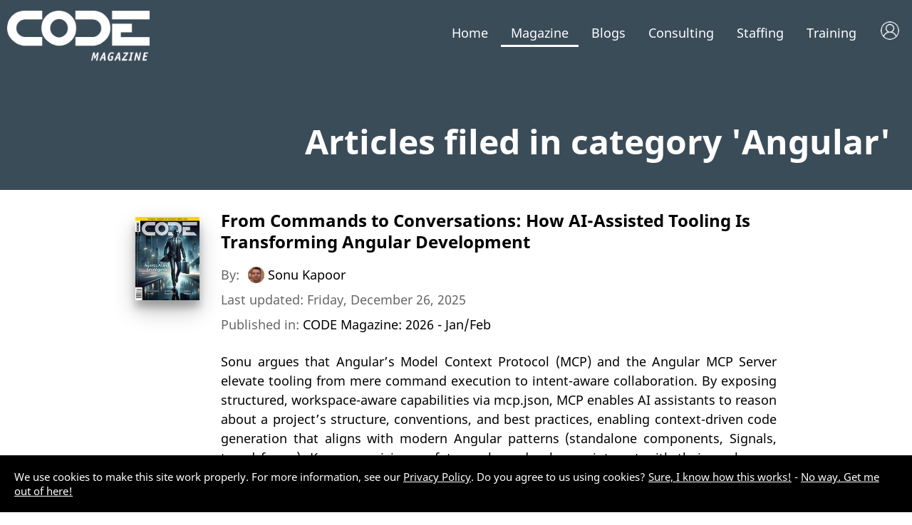

--- FILE ---
content_type: text/html; charset=utf-8
request_url: https://www.codemag.com/Magazine/ByCategory/Angular
body_size: 19983
content:

<!DOCTYPE html>
 <html lang="en-us" xmlns="http://www.w3.org/1999/xhtml">
<head>
    <meta name="viewport" content="width=device-width, initial-scale=1, user-scalable=yes">
    <meta charset="utf-8" />
    <title>Article Category: Angular | CODE Magazine</title>
    <link rel="shortcut icon" type="image/x-icon" href="/images/CodeIcon.png" />
    <link href="https://fonts.googleapis.com/css?family=Source+Serif+Pro:400,600,700&amp;display=swap&amp;subset=latin-ext" rel="stylesheet">
    <link type="text/css" rel="stylesheet" href="https://fast.fonts.net/cssapi/70f13e4f-a7d3-4a3c-ad72-0de102650ef0.css">
    <meta property="fb:app_id" content="225285904297383" />

    <meta name="Description" content="This page lists all CODE Magazine articles filed in category Angular." />
    <meta name="Keywords" content="Angular, development, CODE Magazine, software development, developer, magazine" />
    <meta name="Author" content="CODE Magazine, EPS Software Corp." />
    <meta name="Robots" content="all" />

        <meta property="og:title" content="Article Category: Angular | CODE Magazine" />
        <meta property="og:type" content="website" />
        <meta property="og:description" content="This page lists all CODE Magazine articles filed in category Angular." />
        <meta property="og:url" content="/Magazine/ByCategory/Angular" />
        <meta name="twitter:title" content="Article Category: Angular | CODE Magazine" />
        <meta name="twitter:description" content="This page lists all CODE Magazine articles filed in category Angular." />

    <link rel="publisher" href="https://plus.google.com/103030867107221566748/" />

    <!-- Google tag (gtag.js) -->
    <script async src="https://www.googletagmanager.com/gtag/js?id=UA-44188652-1"></script>

    <script>window.dataLayer = window.dataLayer || []; function gtag() { dataLayer.push(arguments); } gtag('js', new Date()); gtag('config', 'UA-44188652-1');</script>
    

    <link href="/Content/Reset.css" type="text/css" rel="stylesheet" />
    <link href="/Content/2021/MicroFormats.css" type="text/css" rel="stylesheet" />
    <link href="/Content/2021/Default.css" type="text/css" rel="stylesheet" />
    <link href="/Content/2021/Desktop.css" type="text/css" rel="stylesheet" />
    <link href="/Content/2021/Fonts.css" type="text/css" rel="stylesheet" />

    <link href="/scripts/fontawesome-free-5.0.3/web-fonts-with-css/css/fontawesome-all.css" rel="stylesheet" type="text/css" />
    <link href="/content/viewstyles/mycode/login.css" rel="stylesheet" />
    
    
    <style>
        .areaForeground { color: black; } .areaBackground { background: black; } a.areaLink { color: black; } a.areaLink:hover { color: black; } a.areaLink:active { color: black; } a.areaLink:visited { color: black; }

        .headerImageNormal.accentColor {
        }
        .headerImageWhite.accentColor {
            display: none;
        }
    </style>

    
    
    <link href="/Content/ViewStyles/Magazine/ArticleList.css" rel="stylesheet" />
    <style>
        #main {
            border-bottom: 0;
            background-color: white;
        }
        .advertisement {
            margin-bottom: 50px;
        }

        #contentColumnSingle li {
            text-align: left;
        }

        @media only screen and ( max-width : 600px ) {
            h1 {
                font-size: 24pt;
            }
        }


            .headerImageNormal.accentColor { display: none !important; }
            .headerImageWhite.accentColor { display: block !important; }
            
        #menu.accentColor > ul > li > a {
            color: White !important;
        }
        #menu.accentColor ul li.magazineMenuSelected a {
            border-bottom: 3px solid White;
        }

        #header.accentColor {
            color: White !important;
            background-color: #3B4C59     !important;
        }

        .accentColor {
            color: White !important;
            background-color: #3B4C59     !important;
        }
    </style>


    <script src="https://code.jquery.com/jquery-3.7.1.min.js"></script>
    <script src="https://cdnjs.cloudflare.com/ajax/libs/jquery-unobtrusive-ajax/3.2.6/jquery.unobtrusive-ajax.min.js"></script>
    <script src="https://cdnjs.cloudflare.com/ajax/libs/jquery-validate/1.20.1/jquery.validate.min.js"></script>
    <script src="https://cdnjs.cloudflare.com/ajax/libs/jquery-validation-unobtrusive/4.0.0/jquery.validate.unobtrusive.min.js"></script>

    <script src="/Scripts/jquery/jquery.popupWindow.js" type="text/javascript"></script>
    <script src="/Scripts/Shared/Menu.js" type="text/javascript"></script>
    <script src="/Scripts/Ads/Ads.js" type="text/javascript"></script>
    <script language="javascript" type="text/javascript">
        var _gaq = _gaq || [];
        _gaq.push(['_setAccount', 'UA-44188652-1']);
        _gaq.push(['_trackPageview']);

        (function () {
            var ga = document.createElement('script'); ga.type = 'text/javascript'; ga.async = true;
            ga.src = ('https:' == document.location.protocol ? 'https://ssl' : 'http://www') + '.google-analytics.com/ga.js';
            var s = document.getElementsByTagName('script')[0]; s.parentNode.insertBefore(ga, s);
        })();
    </script>

    <script type="text/javascript" src="/Scripts/Default.js?v=20260123185241"></script>

    <!-- JD: 2/26/2018:  CrazyEgg Heatmap code -->
    <!--<script type="text/javascript" src="https://script.crazyegg.com/pages/scripts/0073/6756.js" async="async"></script>-->
    <!--------------------------------------- --->

    <link rel="stylesheet" href="https://use.fontawesome.com/releases/v5.7.2/css/all.css" integrity="sha384-fnmOCqbTlWIlj8LyTjo7mOUStjsKC4pOpQbqyi7RrhN7udi9RwhKkMHpvLbHG9Sr" crossorigin="anonymous">
    <link rel="stylesheet" href="https://use.fontawesome.com/releases/v5.7.2/css/all.css" integrity="sha384-fnmOCqbTlWIlj8LyTjo7mOUStjsKC4pOpQbqyi7RrhN7udi9RwhKkMHpvLbHG9Sr" crossorigin="anonymous">

    <script src="https://unpkg.com/vue@3/dist/vue.global.prod.js"></script>
    
    
</head>
<body>
    <!--
       _____ ____  ____  ______   __  ___                        _
      / ____/ __ \/ __ \/ ____/  /  |/  /___ _____ _____ _____  (_)___  ___
     / /   / / / / / / / __/    / /|_/ / __ `/ __ `/ __ `/_  / / / __ \/ _ \
    / /___/ /_/ / /_/ / /___   / /  / / /_/ / /_/ / /_/ / / /_/ / / / /  __/
    \____/\____/_____/_____/  /_/  /_/\__,_/\__, /\__,_/ /___/_/_/ /_/\___/
                                           /____/

    Hi there! You guessed right, we have the obligatory
    source code job application message for everyone
    brave enough to hit that inspect button. Now go ahead
    and take a look at what's going on here and then head
    over to https://www.codemag.com/jobs to get in touch!

    Also, here is a free subscription link for CODE Magazine:
    https://www.codemag.com/subscribe/hacker

    See you soon,
    your CODE team
    -->
    <div id="mobileMenu">
        <ul><li class="neutralMenu"><a href="/">Home</a><div class="mobileMenuExpandCollapse" onclick="javascript:toggleMobileSubMenu('menuContainer1', this)"></div><div class="subMenu magazine" style="display: none;" id="menuContainer1"><div class="subMenu magazine"><ul><li><a class="areaLink" href="/">CODE Home</a></li><li><a class="areaLink" href="/About">About Us</a></li><li><a class="areaLink" href="/videos/Index">Videos</a></li><li><a class="areaLink" href="/Press">Press Releases</a></li><li><a class="areaLink" href="/People">People</a></li><li><a class="areaLink" href="/Jobs">Careers</a></li><li><a class="areaLink" href="/Home/Privacy">Privacy Policy</a></li><li><a class="areaLink" href="/contact">Contact Us</a></li></ul></div></li><li class="magazineMenuSelected"><a href="/magazine">Magazine</a><div class="mobileMenuExpandCollapse" onclick="javascript:toggleMobileSubMenu('menuContainer2', this)"></div><div class="subMenu" style="display: none;" id="menuContainer2"><ul><li><a class="areaLink" href="/Magazine">Magazine Home</a></li><li><a class="areaLink" href="/Magazine/Focus">CODE Focus Magazine</a></li><li><a class="areaLink" href="/Magazine/AllIssues">All Issues</a></li><li><a class="areaLink" href="/Magazine/Subscribe">Subscribe</a></li><li><a class="areaLink" href="/mobile">Mobile</a></li><li><a class="areaLink" href="/My/Magazines">My (Digital) Magazines</a></li><li><a class="areaLink" href="/My/Fulfillment">Where is my Magazine?</a></li><li><a class="areaLink" href="/My">My Subscriber Account</a></li><li><a class="areaLink" href="/Advertise">Advertise</a></li><li><a class="areaLink" href="/Write">Write</a></li></ul></div></li><li class="magazineMenu"><a href="/Blog">Blogs</a><div class="mobileMenuExpandCollapse" onclick="javascript:toggleMobileSubMenu('menuContainer3', this)"></div><div class="subMenu" style="display: none;" id="menuContainer3"><ul><li><a class="areaLink" href="/Blog">CODE Blogs Home</a></li><li><a class="areaLink" href="/blog/AI">The CODE AI Blog</a></li><li><a class="areaLink" href="/blog/AIPractitioner">The AI Practitioner&#x27;s View Blog</a></li><li><a class="areaLink" href="/blog/Fabric-Intelligence">CODE Fabric Intelligence Blog</a></li></ul></div></li><li class="consultingMenu"><a href="/consulting">Consulting</a><div class="mobileMenuExpandCollapse" onclick="javascript:toggleMobileSubMenu('menuContainer3', this)"></div><div class="subMenu" style="display: none;" id="menuContainer3"><ul><li><a class="areaLink" href="/Consulting">Consulting Home</a></li><li><a class="areaLink" href="/Consulting/Services">Services &amp; Technologies</a></li><li><a class="areaLink" href="/AI">Artificial Intelligence (AI)</a></li><li><a class="areaLink" href="/AISuccess">AI Success Accelerators</a></li><li><a class="areaLink" href="/Cloud">Cloud Adoption &amp; Development</a></li><li><a class="areaLink" href="/CustomAppDev">Custom Application Development</a></li><li><a class="areaLink" href="/ExecutiveBriefing">Executive Briefing (AI)</a></li><li><a class="areaLink" href="/LowCodeNoCode">Low-Code/No-Code</a></li><li><a class="areaLink" href="/Security">Cyber Security</a></li><li><a class="areaLink" href="/copilot">Copilots in Your Apps!</a></li><li><a class="areaLink" href="/ProjectRescue">Project Rescue</a></li><li><a class="areaLink" href="/Labs">CODE Labs</a></li><li><a class="areaLink" href="/ai-docs">Business Document Copilot</a></li><li><a class="areaLink" href="/Legacy">Legacy Conversion and Maintenance</a></li><li><a class="areaLink" href="/OneHourConsulting">Free Hour of Consulting</a></li><li><a class="areaLink" href="/VFPConversion">VFP Conversion</a></li><li><a class="areaLink" href="/Energy">Energy Software</a></li><li><a class="areaLink" href="/contact">Contact Us</a></li></ul></div></li><li class="staffingMenu"><a href="/staffing">Staffing</a><div class="mobileMenuExpandCollapse" onclick="javascript:toggleMobileSubMenu('menuContainer4', this)"></div><div class="subMenu" style="display: none;" id="menuContainer4"><ul><li><a class="areaLink" href="/Staffing">Staffing Home</a></li><li><a class="areaLink" href="/Staffing/Services">Our Services</a></li><li><a class="areaLink" href="/Staffing/About">About Us</a></li><li><a class="areaLink" href="/Staffing/Careers">Careers</a></li></ul></div></li><li class="trainingMenu"><a href="/training">Training</a><div class="mobileMenuExpandCollapse" onclick="javascript:toggleMobileSubMenu('menuContainer5', this)"></div><div class="subMenu" style="display: none;" id="menuContainer5"><ul><li><a class="areaLink" href="/Training">Training Home</a></li><li><a class="areaLink" href="/StateOfAI">State of AI</a></li><li><a class="areaLink" href="/CodePresents">CODE Presents</a></li><li><a class="areaLink" href="/StateOfDotNet">State of .NET</a></li><li><a class="areaLink" href="/Training">Classes</a></li><li><a class="areaLink" href="/Training/Mentoring">Mentoring</a></li><li><a class="areaLink" href="/Lunch">Lunch with CODE</a></li></ul></div></li></ul>
    </div>
    <div id="header" class="headerLarge accentColor">
        <div id="logo">
            <img class="headerImageNormal accentColor" src="/Images/Logos/CODEMagazine_Small.png" /><img class="headerImageWhite accentColor" src="/Images/Logos/CODEMagazine_White_Small.png" /><br />

<script src="/app/library/localization/cf.localization.js"></script>

<div id="toaster"></div>
<div id="my-login" >
    <div style="display:none" v-show="isLoading" class="my-spa-loading"></div>
</div>

<script type="module">
    import apptoast from '/app/toaster.js'
    const { createApp } = Vue;
    createApp(apptoast).mount('#toaster');
</script>
<script type="module">
    import applogin from '/app/my-login.js'
    const { createApp } = Vue;
    createApp(applogin).mount('#my-login');
</script>        </div>
        <div id="menu" class="accentColor">
            <ul><li class="neutralMenu"><a href="/">Home</a><div class="subMenu magazine" id="menuContainer1"><div class="subMenu magazine"><ul><li><a class="areaLink" href="/">CODE Home</a></li><li><a class="areaLink" href="/About">About Us</a></li><li><a class="areaLink" href="/videos/Index">Videos</a></li><li><a class="areaLink" href="/Press">Press Releases</a></li><li><a class="areaLink" href="/People">People</a></li><li><a class="areaLink" href="/Jobs">Careers</a></li><li><a class="areaLink" href="/Home/Privacy">Privacy Policy</a></li><li><a class="areaLink" href="/contact">Contact Us</a></li></ul></div></li><li class="magazineMenuSelected"><a href="/magazine">Magazine</a><div class="subMenu" id="menuContainer2"><ul><li><a class="areaLink" href="/Magazine">Magazine Home</a></li><li><a class="areaLink" href="/Magazine/Focus">CODE Focus Magazine</a></li><li><a class="areaLink" href="/Magazine/AllIssues">All Issues</a></li><li><a class="areaLink" href="/Magazine/Subscribe">Subscribe</a></li><li><a class="areaLink" href="/mobile">Mobile</a></li><li><a class="areaLink" href="/My/Magazines">My (Digital) Magazines</a></li><li><a class="areaLink" href="/My/Fulfillment">Where is my Magazine?</a></li><li><a class="areaLink" href="/My">My Subscriber Account</a></li><li><a class="areaLink" href="/Advertise">Advertise</a></li><li><a class="areaLink" href="/Write">Write</a></li></ul></div></li><li class="magazineMenu"><a href="/Blog">Blogs</a><div class="subMenu" id="menuContainer3"><ul><li><a class="areaLink" href="/Blog">CODE Blogs Home</a></li><li><a class="areaLink" href="/blog/AI">The CODE AI Blog</a></li><li><a class="areaLink" href="/blog/AIPractitioner">The AI Practitioner&#x27;s View Blog</a></li><li><a class="areaLink" href="/blog/Fabric-Intelligence">CODE Fabric Intelligence Blog</a></li></ul></div></li><li class="consultingMenu"><a href="/consulting">Consulting</a><div class="subMenu" id="menuContainer3"><ul><li><a class="areaLink" href="/Consulting">Consulting Home</a></li><li><a class="areaLink" href="/Consulting/Services">Services &amp; Technologies</a></li><li><a class="areaLink" href="/AI">Artificial Intelligence (AI)</a></li><li><a class="areaLink" href="/AISuccess">AI Success Accelerators</a></li><li><a class="areaLink" href="/Cloud">Cloud Adoption &amp; Development</a></li><li><a class="areaLink" href="/CustomAppDev">Custom Application Development</a></li><li><a class="areaLink" href="/ExecutiveBriefing">Executive Briefing (AI)</a></li><li><a class="areaLink" href="/LowCodeNoCode">Low-Code/No-Code</a></li><li><a class="areaLink" href="/Security">Cyber Security</a></li><li><a class="areaLink" href="/copilot">Copilots in Your Apps!</a></li><li><a class="areaLink" href="/ProjectRescue">Project Rescue</a></li><li><a class="areaLink" href="/Labs">CODE Labs</a></li><li><a class="areaLink" href="/ai-docs">Business Document Copilot</a></li><li><a class="areaLink" href="/Legacy">Legacy Conversion and Maintenance</a></li><li><a class="areaLink" href="/OneHourConsulting">Free Hour of Consulting</a></li><li><a class="areaLink" href="/VFPConversion">VFP Conversion</a></li><li><a class="areaLink" href="/Energy">Energy Software</a></li><li><a class="areaLink" href="/contact">Contact Us</a></li></ul></div></li><li class="staffingMenu"><a href="/staffing">Staffing</a><div class="subMenu" id="menuContainer4"><ul><li><a class="areaLink" href="/Staffing">Staffing Home</a></li><li><a class="areaLink" href="/Staffing/Services">Our Services</a></li><li><a class="areaLink" href="/Staffing/About">About Us</a></li><li><a class="areaLink" href="/Staffing/Careers">Careers</a></li></ul></div></li><li class="trainingMenu"><a href="/training">Training</a><div class="subMenu" id="menuContainer5"><ul><li><a class="areaLink" href="/Training">Training Home</a></li><li><a class="areaLink" href="/StateOfAI">State of AI</a></li><li><a class="areaLink" href="/CodePresents">CODE Presents</a></li><li><a class="areaLink" href="/StateOfDotNet">State of .NET</a></li><li><a class="areaLink" href="/Training">Classes</a></li><li><a class="areaLink" href="/Training/Mentoring">Mentoring</a></li><li><a class="areaLink" href="/Lunch">Lunch with CODE</a></li></ul></div></li></ul>
        </div>
        <div id="mobileMenuIcon" class="accentColor"><i id="mobileMenuIcon" class="fas fa-bars fa-lg"></i></div>

    </div>
    
    <div class="top-header accentColor">
        <h1>Articles filed in category 'Angular'</h1>
    </div>


    <div id="page">
        <div id="main">
            



<div id="contentColumnSingle">

<ul class="article-list">
        <li>
            <div>
                            <img class="cover-image" src="/Magazine/Cover/9112c82a-712b-4b91-8e9c-11d92bf568e5" />

                <div class="article-info">
                        <h2><a href="/Article/2601071/From-Commands-to-Conversations-How-AI-Assisted-Tooling-Is-Transforming-Angular-Development">From Commands to Conversations: How AI-Assisted Tooling Is Transforming Angular Development</a></h2>
                        <p class="author-name">By: <img class="author-image-inline-tiny" src="/DynamicImage/PersonTiny/4785fb61-280b-42ec-a4c1-0ec9ca4d0397" /> <a href="/People/Bio/Sonu.Kapoor">Sonu Kapoor</a></p>
                        <p class="article-last-updated-information">Last updated: Friday, December 26, 2025</p>
                            <p class="issue-information">Published in: <a href="/Magazine/Issue/9112c82a-712b-4b91-8e9c-11d92bf568e5">CODE Magazine: 2026 - Jan/Feb</a></p>
                    <p>Sonu argues that Angular&#x2019;s Model Context Protocol (MCP) and the Angular MCP Server elevate tooling from mere command execution to intent-aware collaboration. By exposing structured, workspace-aware capabilities via mcp.json, MCP enables AI assistants to reason about a project&#x2019;s structure, conventions, and best practices, enabling context-driven code generation that aligns with modern Angular patterns (standalone components, Signals, typed forms). Kapoor envisions a future where developers interact with their workspace through intelligent assistants or GUI interfaces, improving reliability, safety, and onboarding while preserving control and auditability.</p>
                        <ul class="article-category-list">
                                        <li style="background-color: #3B4C59"><a href="/Magazine/ByCategory/AI">AI</a></li>
                                        <li style="background-color: #3B4C59"><a href="/Magazine/ByCategory/Angular">Angular</a></li>
                                        <li style="background-color: #3B4C59"><a href="/Magazine/ByCategory/CLI">CLI</a></li>
                                        <li style="background-color: #3B4C59"><a href="/Magazine/ByCategory/Model%20Context%20Protocol%20(MCP)">Model Context Protocol (MCP)</a></li>
                        </ul>
                </div>
            </div>
        </li>
        <li>
            <div>
                            <img class="cover-image" src="/Magazine/Cover/6fa68800-a834-47c4-ae0a-d476d174992d" />

                <div class="article-info">
                        <h2><a href="/Article/2511041/Angular-Signals-in-the-Real-World-Smarter-Inputs-and-Reactive-Routing">Angular Signals in the Real World: Smarter Inputs and Reactive Routing</a></h2>
                        <p class="author-name">By: <img class="author-image-inline-tiny" src="/DynamicImage/PersonTiny/4785fb61-280b-42ec-a4c1-0ec9ca4d0397" /> <a href="/People/Bio/Sonu.Kapoor">Sonu Kapoor</a></p>
                        <p class="article-last-updated-information">Last updated: Friday, December 26, 2025</p>
                            <p class="issue-information">Published in: <a href="/Magazine/Issue/6fa68800-a834-47c4-ae0a-d476d174992d">CODE Magazine: 2025 - Nov/Dec</a></p>
                    <p>In this second installation of his series on Angular Signals, Sonu designs Angular Signals applications that replace lifecycle-bound input handling, remove boilerplate queries, update two-way binding, use signals and route parameters to improve navigation decisions, and connect to signal-powered API calls.</p>
                        <ul class="article-category-list">
                                        <li style="background-color: #116B3F"><a href="/Magazine/ByCategory/Angular">Angular</a></li>
                        </ul>
                </div>
            </div>
        </li>
        <li>
            <div>
                            <img class="cover-image" src="/Magazine/Cover/58f52a45-4741-4d04-b88d-a0e80fe0b32c" />

                <div class="article-info">
                        <h2><a href="/Article/2509051/Angular-Signals-The-End-of-RxJS-Boilerplate">Angular Signals: The End of RxJS Boilerplate?</a></h2>
                        <p class="author-name">By: <img class="author-image-inline-tiny" src="/DynamicImage/PersonTiny/4785fb61-280b-42ec-a4c1-0ec9ca4d0397" /> <a href="/People/Bio/Sonu.Kapoor">Sonu Kapoor</a></p>
                        <p class="article-last-updated-information">Last updated: Friday, December 26, 2025</p>
                            <p class="issue-information">Published in: <a href="/Magazine/Issue/58f52a45-4741-4d04-b88d-a0e80fe0b32c">CODE Magazine: 2025 - Sep/Oct</a></p>
                    <p>Sonu Kapoor explores the transformative potential of Angular&#x27;s new Signals API, positioning it as a cornerstone for a simpler, more fine-grained reactive programming model within the framework. Signals, comprising primitives like `signal()`, `computed()`, and `effect()`, streamline UI state management by eliminating boilerplate common to RxJS-based workflows while enhancing performance, debugging, and scalability. Kapoor highlights how Signals complement RxJS&#x2014;excelling in synchronous, local state management while RxJS remains crucial for advanced asynchronous tasks&#x2014;and discusses practical applications like typeahead components, route guards, and HttpResource for reactive data fetching.</p>
                        <ul class="article-category-list">
                                        <li style="background-color: #C5623A"><a href="/Magazine/ByCategory/Angular">Angular</a></li>
                        </ul>
                </div>
            </div>
        </li>
        <li>
            <div>
                            <img class="cover-image" src="/Magazine/Cover/9edb9eae-13fb-48b9-ac5d-748e9ce4bb17" />

                <div class="article-info">
                        <h2><a href="/Article/2507061/Unlocking-Angular-Performance-Optimization-Techniques">Unlocking Angular Performance: Optimization Techniques</a></h2>
                        <p class="author-name">By: <img class="author-image-inline-tiny" src="/DynamicImage/PersonTiny/4785fb61-280b-42ec-a4c1-0ec9ca4d0397" /> <a href="/People/Bio/Sonu.Kapoor">Sonu Kapoor</a></p>
                        <p class="article-last-updated-information">Last updated: Friday, December 26, 2025</p>
                            <p class="issue-information">Published in: <a href="/Magazine/Issue/9edb9eae-13fb-48b9-ac5d-748e9ce4bb17">CODE Magazine: 2025 Jul/Aug</a></p>
                    <p>Sonu outlines six essential strategies to enhance the speed and responsiveness of Angular applications: image optimization, routing, deferrable views, change detection optimization, employing the async pipe, and using the trackBy function. He emphasizes the significant impact these techniques can have on mitigating common bottlenecks through real-world examples and empirical data. By strategically implementing these methods, developers can effectively reduce unnecessary re-renders, optimize bundle sizes, and ultimately improve the user experience in both small and large-scale Angular projects.</p>
                        <ul class="article-category-list">
                                        <li style="background-color: #DE592E"><a href="/Magazine/ByCategory/Angular">Angular</a></li>
                        </ul>
                </div>
            </div>
        </li>
        <li>
            <div>
                            <img class="cover-image" src="/Magazine/Cover/58365b10-9bc8-45b2-8460-1483fe5de6b7" />

                <div class="article-info">
                        <h2><a href="/Article/2105081/Introducing-Photino-Create-Desktop-Applications-with-Web-UIs">Introducing Photino: Create Desktop Applications with Web UIs</a></h2>
                        <p class="author-name">By: <img class="author-image-inline-tiny" src="/DynamicImage/PersonTiny/28f3c3f9-1702-4462-926b-168e3b87e47b" /> <a href="/People/Bio/Mike.Yeager">Mike Yeager</a></p>
                        <p class="article-last-updated-information">Last updated: Friday, December 26, 2025</p>
                            <p class="issue-information">Published in: <a href="/Magazine/Issue/58365b10-9bc8-45b2-8460-1483fe5de6b7">CODE Magazine: 2021 - May/June</a></p>
                    <p>If you use Electron but find it makes a pretty big application, try using open source Photino, which uses .NET 5 for the host application instead of Node.js. Your apps for mobile or cross-platform can be lighter and faster.</p>
                        <ul class="article-category-list">
                                        <li style="background-color: #BE271E"><a href="/Magazine/ByCategory/.NET%205">.NET 5</a></li>
                                        <li style="background-color: #BE271E"><a href="/Magazine/ByCategory/Angular">Angular</a></li>
                                        <li style="background-color: #BE271E"><a href="/Magazine/ByCategory/Blazor">Blazor</a></li>
                                        <li style="background-color: #BE271E"><a href="/Magazine/ByCategory/Desktop%20Development">Desktop Development</a></li>
                                        <li style="background-color: #BE271E"><a href="/Magazine/ByCategory/Electron">Electron</a></li>
                                        <li style="background-color: #BE271E"><a href="/Magazine/ByCategory/Photino">Photino</a></li>
                                        <li style="background-color: #BE271E"><a href="/Magazine/ByCategory/ReactJS">ReactJS</a></li>
                                        <li style="background-color: #BE271E"><a href="/Magazine/ByCategory/Visual%20Studio%202019">Visual Studio 2019</a></li>
                                        <li style="background-color: #BE271E"><a href="/Magazine/ByCategory/Visual%20Studio%20Code">Visual Studio Code</a></li>
                                        <li style="background-color: #BE271E"><a href="/Magazine/ByCategory/Vue.js">Vue.js</a></li>
                        </ul>
                </div>
            </div>
        </li>
        <li>
            <div>
                            <img class="cover-image" src="/Magazine/Cover/93fc9877-8236-4ee4-9fe1-6e993c6cc5bd" />

                <div class="article-info">
                        <h2><a href="/Article/2005051/NestJS-Step-by-Step-Connecting-NestJS-with-Angular-Part-4">NestJS Step-by-Step: Connecting NestJS with Angular (Part 4)</a></h2>
                        <p class="author-name">By: <img class="author-image-inline-tiny" src="/DynamicImage/PersonTiny/a8724047-18b6-4b2d-a9dc-6874ad888185" /> <a href="/People/Bio/Bilal.Haidar">Bilal Haidar</a></p>
                        <p class="article-last-updated-information">Last updated: Friday, December 26, 2025</p>
                            <p class="issue-information">Published in: <a href="/Magazine/Issue/93fc9877-8236-4ee4-9fe1-6e993c6cc5bd">CODE Magazine: 2020 - May/June</a></p>
                    <p>Bilal Haidar concludes this series and shows  how to connect an Angular front-end application with a NestJS back-end API.</p>
                        <ul class="article-category-list">
                                        <li style="background-color: #7aa490"><a href="/Magazine/ByCategory/Angular">Angular</a></li>
                                        <li style="background-color: #7aa490"><a href="/Magazine/ByCategory/HTML">HTML</a></li>
                                        <li style="background-color: #7aa490"><a href="/Magazine/ByCategory/HTML%205">HTML 5</a></li>
                                        <li style="background-color: #7aa490"><a href="/Magazine/ByCategory/Java%20Script">Java Script</a></li>
                                        <li style="background-color: #7aa490"><a href="/Magazine/ByCategory/JavaScript">JavaScript</a></li>
                                        <li style="background-color: #7aa490"><a href="/Magazine/ByCategory/Nest.js">Nest.js</a></li>
                                        <li style="background-color: #7aa490"><a href="/Magazine/ByCategory/Web%20Development%20(general)">Web Development (general)</a></li>
                        </ul>
                </div>
            </div>
        </li>
        <li>
            <div>
                            <img class="cover-image" src="/Magazine/Cover/4fbf1da9-f23c-4fda-94e2-0e7eca2563a1" />

                <div class="article-info">
                        <h2><a href="/Article/1901021/Azure-DevOps-Docker-and-Angular">Azure DevOps, Docker, and Angular</a></h2>
                        <p class="author-name">By: <img class="author-image-inline-tiny" src="/DynamicImage/PersonTiny/2429cb02-0fbc-46a4-afbc-af38e7159139" /> <a href="/People/Bio/Sahil.Malik">Sahil Malik</a></p>
                        <p class="article-last-updated-information">Last updated: Friday, December 26, 2025</p>
                            <p class="issue-information">Published in: <a href="/Magazine/Issue/4fbf1da9-f23c-4fda-94e2-0e7eca2563a1">CODE Magazine: 2019 - January/February</a></p>
                    <p>Sahil shows us how DevOps (formerly called VSTS) can connect disparate functionality using two of his favorite tools: Docker and Angular.</p>
                        <ul class="article-category-list">
                                        <li style="background-color: #163B43"><a href="/Magazine/ByCategory/Angular">Angular</a></li>
                                        <li style="background-color: #163B43"><a href="/Magazine/ByCategory/Azure">Azure</a></li>
                                        <li style="background-color: #163B43"><a href="/Magazine/ByCategory/DevOps">DevOps</a></li>
                                        <li style="background-color: #163B43"><a href="/Magazine/ByCategory/Docker">Docker</a></li>
                                        <li style="background-color: #163B43"><a href="/Magazine/ByCategory/Java%20Script">Java Script</a></li>
                                        <li style="background-color: #163B43"><a href="/Magazine/ByCategory/JavaScript">JavaScript</a></li>
                                        <li style="background-color: #163B43"><a href="/Magazine/ByCategory/Web%20Development%20(general)">Web Development (general)</a></li>
                        </ul>
                </div>
            </div>
        </li>
        <li>
            <div>
                            <img class="cover-image" src="/Magazine/Cover/4fbf1da9-f23c-4fda-94e2-0e7eca2563a1" />

                <div class="article-info">
                        <h2><a href="/Article/1901061/Upload-Small-Files-to-a-Web-API-Using-Angular">Upload Small Files to a Web API Using Angular</a></h2>
                        <p class="author-name">By: <img class="author-image-inline-tiny" src="/DynamicImage/PersonTiny/7b8f2e3d-428d-46eb-8ee9-6220953b7903" /> <a href="/People/Bio/Paul.Sheriff">Paul Sheriff</a></p>
                        <p class="article-last-updated-information">Last updated: Friday, December 26, 2025</p>
                            <p class="issue-information">Published in: <a href="/Magazine/Issue/4fbf1da9-f23c-4fda-94e2-0e7eca2563a1">CODE Magazine: 2019 - January/February</a></p>
                    <p>If you have some small files to upload to a Web API, there&#x2019;s no reason to use the same cumbersome process that works for larger files. Paul shows you how to save a lot of time and effort using Angular.</p>
                        <ul class="article-category-list">
                                        <li style="background-color: #163B43"><a href="/Magazine/ByCategory/Angular">Angular</a></li>
                                        <li style="background-color: #163B43"><a href="/Magazine/ByCategory/HTML">HTML</a></li>
                                        <li style="background-color: #163B43"><a href="/Magazine/ByCategory/HTML%205">HTML 5</a></li>
                                        <li style="background-color: #163B43"><a href="/Magazine/ByCategory/Java%20Script">Java Script</a></li>
                                        <li style="background-color: #163B43"><a href="/Magazine/ByCategory/JavaScript">JavaScript</a></li>
                                        <li style="background-color: #163B43"><a href="/Magazine/ByCategory/Web%20Development%20(general)">Web Development (general)</a></li>
                        </ul>
                </div>
            </div>
        </li>
        <li>
            <div>
                            <img class="cover-image" src="/Magazine/Cover/c33e567a-a458-48dc-b052-49d8222b7b02" />

                <div class="article-info">
                        <h2><a href="/Article/1811061/Angular-and-the-Store">Angular and the Store</a></h2>
                        <p class="author-name">By: <img class="author-image-inline-tiny" src="/DynamicImage/PersonTiny/a8724047-18b6-4b2d-a9dc-6874ad888185" /> <a href="/People/Bio/Bilal.Haidar">Bilal Haidar</a></p>
                        <p class="article-last-updated-information">Last updated: Friday, December 26, 2025</p>
                            <p class="issue-information">Published in: <a href="/Magazine/Issue/c33e567a-a458-48dc-b052-49d8222b7b02">CODE Magazine: 2018 - November/December</a></p>
                    <p>Bilal takes a look at making sure that your Angular app, large or small, can deal with state management and data access using the ngrx/store module.</p>
                        <ul class="article-category-list">
                                        <li style="background-color: #98488E"><a href="/Magazine/ByCategory/Angular">Angular</a></li>
                                        <li style="background-color: #98488E"><a href="/Magazine/ByCategory/HTML">HTML</a></li>
                                        <li style="background-color: #98488E"><a href="/Magazine/ByCategory/HTML%205">HTML 5</a></li>
                                        <li style="background-color: #98488E"><a href="/Magazine/ByCategory/Java%20Script">Java Script</a></li>
                                        <li style="background-color: #98488E"><a href="/Magazine/ByCategory/JavaScript">JavaScript</a></li>
                                        <li style="background-color: #98488E"><a href="/Magazine/ByCategory/Store">Store</a></li>
                                        <li style="background-color: #98488E"><a href="/Magazine/ByCategory/Web%20Development%20(general)">Web Development (general)</a></li>
                        </ul>
                </div>
            </div>
        </li>
        <li>
            <div>
                            <img class="cover-image" src="/Magazine/Cover/c33e567a-a458-48dc-b052-49d8222b7b02" />

                <div class="article-info">
                        <h2><a href="/Article/1811031/Security-in-Angular-Part-3">Security in Angular: Part 3</a></h2>
                        <p class="author-name">By: <img class="author-image-inline-tiny" src="/DynamicImage/PersonTiny/7b8f2e3d-428d-46eb-8ee9-6220953b7903" /> <a href="/People/Bio/Paul.Sheriff">Paul Sheriff</a></p>
                        <p class="article-last-updated-information">Last updated: Friday, December 26, 2025</p>
                            <p class="issue-information">Published in: <a href="/Magazine/Issue/c33e567a-a458-48dc-b052-49d8222b7b02">CODE Magazine: 2018 - November/December</a></p>
                    <p>In this third installment of his Angular security series, Paul addresses the Angular 6 release and shows you how to build an array of claims without single properties for security.</p>
                        <ul class="article-category-list">
                                        <li style="background-color: #98488E"><a href="/Magazine/ByCategory/Angular">Angular</a></li>
                                        <li style="background-color: #98488E"><a href="/Magazine/ByCategory/C#">C#</a></li>
                                        <li style="background-color: #98488E"><a href="/Magazine/ByCategory/HTML">HTML</a></li>
                                        <li style="background-color: #98488E"><a href="/Magazine/ByCategory/HTML%205">HTML 5</a></li>
                                        <li style="background-color: #98488E"><a href="/Magazine/ByCategory/Java%20Script">Java Script</a></li>
                                        <li style="background-color: #98488E"><a href="/Magazine/ByCategory/JavaScript">JavaScript</a></li>
                                        <li style="background-color: #98488E"><a href="/Magazine/ByCategory/Security">Security</a></li>
                                        <li style="background-color: #98488E"><a href="/Magazine/ByCategory/Web%20Development%20(general)">Web Development (general)</a></li>
                        </ul>
                </div>
            </div>
        </li>
        <li>
            <div>
                            <img class="cover-image" src="/Magazine/Cover/0ee72323-7cd7-406c-a041-cc2c9973b900" />

                <div class="article-info">
                        <h2><a href="/Article/1809031/Security-in-Angular-Part-2">Security in Angular: Part 2</a></h2>
                        <p class="author-name">By: <img class="author-image-inline-tiny" src="/DynamicImage/PersonTiny/7b8f2e3d-428d-46eb-8ee9-6220953b7903" /> <a href="/People/Bio/Paul.Sheriff">Paul Sheriff</a></p>
                        <p class="article-last-updated-information">Last updated: Friday, December 26, 2025</p>
                            <p class="issue-information">Published in: <a href="/Magazine/Issue/0ee72323-7cd7-406c-a041-cc2c9973b900">CODE Magazine: 2018 - September/October</a></p>
                    <p>In this article, Paul Sheriff demonstrates how to secure an Angular application by building a .NET Core Web API that authenticates users against a SQL Server database and returns an authorization object with user claims. He guides readers through creating Entity Framework security classes, implementing JWT-based authentication, and securing API endpoints with the `[Authorize]` attribute and policies. The article also covers configuring Angular to store and send JWT bearer tokens via an HTTP interceptor, enabling seamless, secure communication between client and server. This foundational work sets the stage for more advanced claim-based UI security in the next installment.</p>
                        <ul class="article-category-list">
                                        <li style="background-color: #942E27"><a href="/Magazine/ByCategory/Angular">Angular</a></li>
                                        <li style="background-color: #942E27"><a href="/Magazine/ByCategory/HTML">HTML</a></li>
                                        <li style="background-color: #942E27"><a href="/Magazine/ByCategory/HTML%205">HTML 5</a></li>
                                        <li style="background-color: #942E27"><a href="/Magazine/ByCategory/Java%20Script">Java Script</a></li>
                                        <li style="background-color: #942E27"><a href="/Magazine/ByCategory/JavaScript">JavaScript</a></li>
                                        <li style="background-color: #942E27"><a href="/Magazine/ByCategory/Web%20Development%20(general)">Web Development (general)</a></li>
                        </ul>
                </div>
            </div>
        </li>
        <li>
            <div>
                            <img class="cover-image" src="/Magazine/Cover/26dba232-0cfa-42bc-a39f-bd6656b28725" />

                <div class="article-info">
                        <h2><a href="/Article/1805021/Security-in-Angular-Part-1">Security in Angular: Part 1</a></h2>
                        <p class="author-name">By: <img class="author-image-inline-tiny" src="/DynamicImage/PersonTiny/7b8f2e3d-428d-46eb-8ee9-6220953b7903" /> <a href="/People/Bio/Paul.Sheriff">Paul Sheriff</a></p>
                        <p class="article-last-updated-information">Last updated: Friday, December 26, 2025</p>
                            <p class="issue-information">Published in: <a href="/Magazine/Issue/26dba232-0cfa-42bc-a39f-bd6656b28725">CODE Magazine: 2018 - May/June</a></p>
                    <p>In the first installment of his new series, Paul addresses who needs access to what in Angular, and how to make sure that nothing unpleasant happens on the client-side.</p>
                        <ul class="article-category-list">
                                        <li style="background-color: #B28419"><a href="/Magazine/ByCategory/Angular">Angular</a></li>
                                        <li style="background-color: #B28419"><a href="/Magazine/ByCategory/Java%20Script">Java Script</a></li>
                                        <li style="background-color: #B28419"><a href="/Magazine/ByCategory/JavaScript">JavaScript</a></li>
                                        <li style="background-color: #B28419"><a href="/Magazine/ByCategory/Single%20Page%20Application%20(SPA)">Single Page Application (SPA)</a></li>
                                        <li style="background-color: #B28419"><a href="/Magazine/ByCategory/Web%20Development%20(general)">Web Development (general)</a></li>
                        </ul>
                </div>
            </div>
        </li>
        <li>
            <div>
                            <img class="cover-image" src="/Magazine/Cover/2e14275f-1aba-4dff-adc3-5321cc9498ad" />

                <div class="article-info">
                        <h2><a href="/Article/1801021/Configuration-Settings-for-Angular-Applications">Configuration Settings for Angular Applications</a></h2>
                        <p class="author-name">By: <img class="author-image-inline-tiny" src="/DynamicImage/PersonTiny/7b8f2e3d-428d-46eb-8ee9-6220953b7903" /> <a href="/People/Bio/Paul.Sheriff">Paul Sheriff</a></p>
                        <p class="article-last-updated-information">Last updated: Friday, December 26, 2025</p>
                            <p class="issue-information">Published in: <a href="/Magazine/Issue/2e14275f-1aba-4dff-adc3-5321cc9498ad">CODE Magazine: 2018 - January/February</a></p>
                    <p>In another of his articles on Angular, Paul dives into global configurations and shows you how to access your Angular applications from any component or service class.</p>
                        <ul class="article-category-list">
                                        <li style="background-color: #947337"><a href="/Magazine/ByCategory/Angular">Angular</a></li>
                                        <li style="background-color: #947337"><a href="/Magazine/ByCategory/Java%20Script">Java Script</a></li>
                                        <li style="background-color: #947337"><a href="/Magazine/ByCategory/JavaScript">JavaScript</a></li>
                                        <li style="background-color: #947337"><a href="/Magazine/ByCategory/Single%20Page%20Application%20(SPA)">Single Page Application (SPA)</a></li>
                                        <li style="background-color: #947337"><a href="/Magazine/ByCategory/Web%20Development%20(general)">Web Development (general)</a></li>
                        </ul>
                </div>
            </div>
        </li>
        <li>
            <div>
                            <img class="cover-image" src="/Magazine/Cover/9f15adc8-cfc8-4aa8-9bf5-402263ee0183" />

                <div class="article-info">
                        <h2><a href="/Article/1711021/Logging-in-Angular-Applications">Logging in Angular Applications</a></h2>
                        <p class="author-name">By: <img class="author-image-inline-tiny" src="/DynamicImage/PersonTiny/7b8f2e3d-428d-46eb-8ee9-6220953b7903" /> <a href="/People/Bio/Paul.Sheriff">Paul Sheriff</a></p>
                        <p class="article-last-updated-information">Last updated: Friday, December 26, 2025</p>
                            <p class="issue-information">Published in: <a href="/Magazine/Issue/9f15adc8-cfc8-4aa8-9bf5-402263ee0183">CODE Magazine: 2017 - November/December</a></p>
                    <p>Continuing his series on Angular, Paul looks at logging as a reporting tool for debugging, warnings, errors, and other types of messages, as well as calling classes to log to the console, local storage, and Web API.</p>
                        <ul class="article-category-list">
                                        <li style="background-color: #377294"><a href="/Magazine/ByCategory/Angular">Angular</a></li>
                                        <li style="background-color: #377294"><a href="/Magazine/ByCategory/ASP.NET%20MVC">ASP.NET MVC</a></li>
                                        <li style="background-color: #377294"><a href="/Magazine/ByCategory/Java%20Script">Java Script</a></li>
                                        <li style="background-color: #377294"><a href="/Magazine/ByCategory/JavaScript">JavaScript</a></li>
                                        <li style="background-color: #377294"><a href="/Magazine/ByCategory/Web%20Development%20(general)">Web Development (general)</a></li>
                        </ul>
                </div>
            </div>
        </li>
        <li>
            <div>
                            <img class="cover-image" src="/Magazine/Cover/aba624a1-0039-4911-9d48-37ebee2d8eb5" />

                <div class="article-info">
                        <h2><a href="/Article/1709031/Angular-and-AOT">Angular and AOT</a></h2>
                        <p class="author-name">By: <img class="author-image-inline-tiny" src="/DynamicImage/PersonTiny/2429cb02-0fbc-46a4-afbc-af38e7159139" /> <a href="/People/Bio/Sahil.Malik">Sahil Malik</a></p>
                        <p class="article-last-updated-information">Last updated: Friday, December 26, 2025</p>
                            <p class="issue-information">Published in: <a href="/Magazine/Issue/aba624a1-0039-4911-9d48-37ebee2d8eb5">CODE Magazine: 2017 - September/October</a></p>
                    <p>If Just-in-Time compilation is getting you down because of slow runtime launches, you&#x2019;ll be excited to learn about how Ahead-of-Time compilation can make your apps smaller and more efficient. Sahil shows you how.</p>
                        <ul class="article-category-list">
                                        <li style="background-color: #7D634E"><a href="/Magazine/ByCategory/Angular">Angular</a></li>
                                        <li style="background-color: #7D634E"><a href="/Magazine/ByCategory/Design%20Patterns">Design Patterns</a></li>
                                        <li style="background-color: #7D634E"><a href="/Magazine/ByCategory/HTML%205">HTML 5</a></li>
                                        <li style="background-color: #7D634E"><a href="/Magazine/ByCategory/Java%20Script">Java Script</a></li>
                                        <li style="background-color: #7D634E"><a href="/Magazine/ByCategory/JavaScript">JavaScript</a></li>
                        </ul>
                </div>
            </div>
        </li>
        <li>
            <div>
                            <img class="cover-image" src="/Magazine/Cover/aba624a1-0039-4911-9d48-37ebee2d8eb5" />

                <div class="article-info">
                        <h2><a href="/Article/1709021/From-Zero-to-CRUD-in-Angular-Part-3">From Zero to CRUD in Angular: Part 3</a></h2>
                        <p class="author-name">By: <img class="author-image-inline-tiny" src="/DynamicImage/PersonTiny/7b8f2e3d-428d-46eb-8ee9-6220953b7903" /> <a href="/People/Bio/Paul.Sheriff">Paul Sheriff</a></p>
                        <p class="article-last-updated-information">Last updated: Friday, December 26, 2025</p>
                            <p class="issue-information">Published in: <a href="/Magazine/Issue/aba624a1-0039-4911-9d48-37ebee2d8eb5">CODE Magazine: 2017 - September/October</a></p>
                    <p>In the third and final segment of his series on using CRUD in Angular, Paul adds additional server-side validation to the generated Entity Framework classes. He also shows us the client-side validation and validates data in Angular.</p>
                        <ul class="article-category-list">
                                        <li style="background-color: #7D634E"><a href="/Magazine/ByCategory/Angular">Angular</a></li>
                                        <li style="background-color: #7D634E"><a href="/Magazine/ByCategory/CRUD">CRUD</a></li>
                                        <li style="background-color: #7D634E"><a href="/Magazine/ByCategory/HTML%205">HTML 5</a></li>
                                        <li style="background-color: #7D634E"><a href="/Magazine/ByCategory/Java%20Script">Java Script</a></li>
                                        <li style="background-color: #7D634E"><a href="/Magazine/ByCategory/JavaScript">JavaScript</a></li>
                                        <li style="background-color: #7D634E"><a href="/Magazine/ByCategory/Web%20Development%20(general)">Web Development (general)</a></li>
                        </ul>
                </div>
            </div>
        </li>
        <li>
            <div>
                            <img class="cover-image" src="/Magazine/Cover/c421da51-726d-4fcf-bc89-7dcbffad84f2" />

                <div class="article-info">
                        <h2><a href="/Article/1707021/From-Zero-to-CRUD-in-Angular-Part-2">From Zero to CRUD in Angular: Part 2</a></h2>
                        <p class="author-name">By: <img class="author-image-inline-tiny" src="/DynamicImage/PersonTiny/7b8f2e3d-428d-46eb-8ee9-6220953b7903" /> <a href="/People/Bio/Paul.Sheriff">Paul Sheriff</a></p>
                        <p class="article-last-updated-information">Last updated: Friday, December 26, 2025</p>
                            <p class="issue-information">Published in: <a href="/Magazine/Issue/c421da51-726d-4fcf-bc89-7dcbffad84f2">CODE Magazine: 2017 - July/August</a></p>
                    <p>Building on his article in the last issue, Paul adds HTML, Angular code, and Web API methods so that the user can add, edit, and delete product data.</p>
                        <ul class="article-category-list">
                                        <li style="background-color: #1C552C"><a href="/Magazine/ByCategory/Angular">Angular</a></li>
                                        <li style="background-color: #1C552C"><a href="/Magazine/ByCategory/CRUD">CRUD</a></li>
                                        <li style="background-color: #1C552C"><a href="/Magazine/ByCategory/HTML">HTML</a></li>
                                        <li style="background-color: #1C552C"><a href="/Magazine/ByCategory/HTML%205">HTML 5</a></li>
                                        <li style="background-color: #1C552C"><a href="/Magazine/ByCategory/Java%20Script">Java Script</a></li>
                                        <li style="background-color: #1C552C"><a href="/Magazine/ByCategory/JavaScript">JavaScript</a></li>
                                        <li style="background-color: #1C552C"><a href="/Magazine/ByCategory/Web%20Development%20(general)">Web Development (general)</a></li>
                        </ul>
                </div>
            </div>
        </li>
        <li>
            <div>
                            <img class="cover-image" src="/Magazine/Cover/5265a4e9-3ce6-484e-aaca-4aec17a17dd2" />

                <div class="article-info">
                        <h2><a href="/Article/1705091/Building-an-Angular-Front-End-for-an-ASP.NET-Web-API">Building an Angular Front End for an ASP.NET Web API</a></h2>
                        <p class="author-name">By: <img class="author-image-inline-tiny" src="/DynamicImage/PersonTiny/b12aa9de-f76d-4b16-ae32-d6cba34b4e63" /> <a href="/People/Bio/Rick.Strahl">Rick Strahl</a></p>
                        <p class="article-last-updated-information">Last updated: Friday, December 26, 2025</p>
                            <p class="issue-information">Published in: <a href="/Magazine/Issue/5265a4e9-3ce6-484e-aaca-4aec17a17dd2">CODE Magazine: 2017 - May/June</a></p>
                    <p>Rick follows up on his server-side Angular back end for ASP.NET Core with this interesting look at the matching front end.</p>
                        <ul class="article-category-list">
                                        <li style="background-color: #A57226"><a href="/Magazine/ByCategory/.NET%204.0">.NET 4.0</a></li>
                                        <li style="background-color: #A57226"><a href="/Magazine/ByCategory/.NET%204.5">.NET 4.5</a></li>
                                        <li style="background-color: #A57226"><a href="/Magazine/ByCategory/.NET%20Assemblies">.NET Assemblies</a></li>
                                        <li style="background-color: #A57226"><a href="/Magazine/ByCategory/.NET%20Core">.NET Core</a></li>
                                        <li style="background-color: #A57226"><a href="/Magazine/ByCategory/.NET%20Framework">.NET Framework</a></li>
                                        <li style="background-color: #A57226"><a href="/Magazine/ByCategory/Angular">Angular</a></li>
                                        <li style="background-color: #A57226"><a href="/Magazine/ByCategory/ASP%20.NET%20Web%20API">ASP .NET Web API</a></li>
                                        <li style="background-color: #A57226"><a href="/Magazine/ByCategory/Java%20Script">Java Script</a></li>
                                        <li style="background-color: #A57226"><a href="/Magazine/ByCategory/JavaScript">JavaScript</a></li>
                                        <li style="background-color: #A57226"><a href="/Magazine/ByCategory/Visual%20Studio%202015">Visual Studio 2015</a></li>
                                        <li style="background-color: #A57226"><a href="/Magazine/ByCategory/Visual%20Studio%202017">Visual Studio 2017</a></li>
                                        <li style="background-color: #A57226"><a href="/Magazine/ByCategory/Web%20Development%20(general)">Web Development (general)</a></li>
                        </ul>
                </div>
            </div>
        </li>
        <li>
            <div>
                            <img class="cover-image" src="/Magazine/Cover/5265a4e9-3ce6-484e-aaca-4aec17a17dd2" />

                <div class="article-info">
                        <h2><a href="/Article/1705021/From-Zero-to-CRUD-in-Angular-Part-1">From Zero to CRUD in Angular: Part 1</a></h2>
                        <p class="author-name">By: <img class="author-image-inline-tiny" src="/DynamicImage/PersonTiny/7b8f2e3d-428d-46eb-8ee9-6220953b7903" /> <a href="/People/Bio/Paul.Sheriff">Paul Sheriff</a></p>
                        <p class="article-last-updated-information">Last updated: Friday, December 26, 2025</p>
                            <p class="issue-information">Published in: <a href="/Magazine/Issue/5265a4e9-3ce6-484e-aaca-4aec17a17dd2">CODE Magazine: 2017 - May/June</a></p>
                    <p>CRUD&#x2019;s a part of everyday life for a lot of devs. If you&#x2019;re one of them, you&#x2019;ll be interested in this first installation of Paul&#x2019;s new series on using Angular.</p>
                        <ul class="article-category-list">
                                        <li style="background-color: #A57226"><a href="/Magazine/ByCategory/Angular">Angular</a></li>
                                        <li style="background-color: #A57226"><a href="/Magazine/ByCategory/CRUD">CRUD</a></li>
                                        <li style="background-color: #A57226"><a href="/Magazine/ByCategory/HTML">HTML</a></li>
                                        <li style="background-color: #A57226"><a href="/Magazine/ByCategory/HTML%205">HTML 5</a></li>
                                        <li style="background-color: #A57226"><a href="/Magazine/ByCategory/Java%20Script">Java Script</a></li>
                                        <li style="background-color: #A57226"><a href="/Magazine/ByCategory/JavaScript">JavaScript</a></li>
                                        <li style="background-color: #A57226"><a href="/Magazine/ByCategory/Web%20Development%20(general)">Web Development (general)</a></li>
                        </ul>
                </div>
            </div>
        </li>
        <li>
            <div>
                            <img class="cover-image" src="/Magazine/Cover/5ea99ef6-fff5-49cc-98d3-8c63942c4a27" />

                <div class="article-info">
                        <h2><a href="/Article/1701031/Cordova-Apps-with-Angular-and-TypeScript">Cordova Apps with Angular and TypeScript</a></h2>
                        <p class="author-name">By: <img class="author-image-inline-tiny" src="/DynamicImage/PersonTiny/2429cb02-0fbc-46a4-afbc-af38e7159139" /> <a href="/People/Bio/Sahil.Malik">Sahil Malik</a></p>
                        <p class="article-last-updated-information">Last updated: Friday, December 26, 2025</p>
                            <p class="issue-information">Published in: <a href="/Magazine/Issue/5ea99ef6-fff5-49cc-98d3-8c63942c4a27">CODE Magazine: 2017 - January/February</a></p>
                    <p>Sahil gives some excellent suggestions for dealing with a multiple-platform world using Apache Cordova and a single code base. He&#x2019;s going to debug with TypeScript and sourcemaps, so you&#x2019;ll (nearly) be a Cordova expert!</p>
                        <ul class="article-category-list">
                                        <li style="background-color: #BD640E"><a href="/Magazine/ByCategory/Angular">Angular</a></li>
                                        <li style="background-color: #BD640E"><a href="/Magazine/ByCategory/Cordova">Cordova</a></li>
                                        <li style="background-color: #BD640E"><a href="/Magazine/ByCategory/HTML%205">HTML 5</a></li>
                                        <li style="background-color: #BD640E"><a href="/Magazine/ByCategory/JavaScript">JavaScript</a></li>
                                        <li style="background-color: #BD640E"><a href="/Magazine/ByCategory/SPA">SPA</a></li>
                                        <li style="background-color: #BD640E"><a href="/Magazine/ByCategory/TypeScript">TypeScript</a></li>
                        </ul>
                </div>
            </div>
        </li>
        <li>
            <div>
                            <img class="cover-image" src="/Magazine/Cover/5ea99ef6-fff5-49cc-98d3-8c63942c4a27" />

                <div class="article-info">
                        <h2><a href="/Article/1701061/Getting-Down-to-Business-Building-an-ASP.NET-Core-API-Service">Getting Down to Business Building an ASP.NET Core API Service</a></h2>
                        <p class="author-name">By: <img class="author-image-inline-tiny" src="/DynamicImage/PersonTiny/b12aa9de-f76d-4b16-ae32-d6cba34b4e63" /> <a href="/People/Bio/Rick.Strahl">Rick Strahl</a></p>
                        <p class="article-last-updated-information">Last updated: Friday, December 26, 2025</p>
                            <p class="issue-information">Published in: <a href="/Magazine/Issue/5ea99ef6-fff5-49cc-98d3-8c63942c4a27">CODE Magazine: 2017 - January/February</a></p>
                    <p>Building an API-based app doesn&#x2019;t have to be daunting. Rick shows you how to use Angular 2.0 to build a small app that breaks out business logic, uses a repository class to consolidate data access code, and deals with complex relationships and data updates.</p>
                        <ul class="article-category-list">
                                        <li style="background-color: #BD640E"><a href="/Magazine/ByCategory/.NET%20Core">.NET Core</a></li>
                                        <li style="background-color: #BD640E"><a href="/Magazine/ByCategory/Angular">Angular</a></li>
                                        <li style="background-color: #BD640E"><a href="/Magazine/ByCategory/ASP%20.NET%20Web%20API">ASP .NET Web API</a></li>
                                        <li style="background-color: #BD640E"><a href="/Magazine/ByCategory/ASP.NET">ASP.NET</a></li>
                                        <li style="background-color: #BD640E"><a href="/Magazine/ByCategory/ASP.NET%20Core">ASP.NET Core</a></li>
                                        <li style="background-color: #BD640E"><a href="/Magazine/ByCategory/ASP.NET%20MVC">ASP.NET MVC</a></li>
                                        <li style="background-color: #BD640E"><a href="/Magazine/ByCategory/Web%20Development%20(general)">Web Development (general)</a></li>
                        </ul>
                </div>
            </div>
        </li>
        <li>
            <div>
                            <img class="cover-image" src="/Magazine/Cover/5ea99ef6-fff5-49cc-98d3-8c63942c4a27" />

                <div class="article-info">
                        <h2><a href="/Article/1701021/Introduction-to-Angular-Routing">Introduction to Angular Routing</a></h2>
                        <p class="author-name">By: <img class="author-image-inline-tiny" src="/DynamicImage/PersonTiny/7b8f2e3d-428d-46eb-8ee9-6220953b7903" /> <a href="/People/Bio/Paul.Sheriff">Paul Sheriff</a></p>
                        <p class="article-last-updated-information">Last updated: Friday, December 26, 2025</p>
                            <p class="issue-information">Published in: <a href="/Magazine/Issue/5ea99ef6-fff5-49cc-98d3-8c63942c4a27">CODE Magazine: 2017 - January/February</a></p>
                    <p>If you need to navigate around your Single-Page Application (SPA), you&#x2019;ll want to know about routing in Angular. Paul shows you how.</p>
                        <ul class="article-category-list">
                                        <li style="background-color: #BD640E"><a href="/Magazine/ByCategory/Angular">Angular</a></li>
                                        <li style="background-color: #BD640E"><a href="/Magazine/ByCategory/HTML%205">HTML 5</a></li>
                                        <li style="background-color: #BD640E"><a href="/Magazine/ByCategory/JavaScript">JavaScript</a></li>
                                        <li style="background-color: #BD640E"><a href="/Magazine/ByCategory/SPA">SPA</a></li>
                                        <li style="background-color: #BD640E"><a href="/Magazine/ByCategory/Web%20Development%20(general)">Web Development (general)</a></li>
                        </ul>
                </div>
            </div>
        </li>
        <li>
            <div>
                            <img class="cover-image" src="/Magazine/Cover/d13df027-8812-4c14-80bd-c44575595e02" />

                <div class="article-info">
                        <h2><a href="/Article/1611031/Angular-2-Forms">Angular 2 Forms</a></h2>
                        <p class="author-name">By: <img class="author-image-inline-tiny" src="/DynamicImage/PersonTiny/2429cb02-0fbc-46a4-afbc-af38e7159139" /> <a href="/People/Bio/Sahil.Malik">Sahil Malik</a></p>
                        <p class="article-last-updated-information">Last updated: Friday, December 26, 2025</p>
                            <p class="issue-information">Published in: <a href="/Magazine/Issue/d13df027-8812-4c14-80bd-c44575595e02">CODE Magazine: 2016 - November/December</a></p>
                    <p>Sahil continues his series on Angular 2 and this time, looks at that essential element, the form.</p>
                        <ul class="article-category-list">
                                        <li style="background-color: #0162A3"><a href="/Magazine/ByCategory/Angular">Angular</a></li>
                                        <li style="background-color: #0162A3"><a href="/Magazine/ByCategory/HTML%205">HTML 5</a></li>
                                        <li style="background-color: #0162A3"><a href="/Magazine/ByCategory/Java%20Script">Java Script</a></li>
                                        <li style="background-color: #0162A3"><a href="/Magazine/ByCategory/JavaScript">JavaScript</a></li>
                                        <li style="background-color: #0162A3"><a href="/Magazine/ByCategory/Web%20Development%20(general)">Web Development (general)</a></li>
                        </ul>
                </div>
            </div>
        </li>
        <li>
            <div>
                            <img class="cover-image" src="/Magazine/Cover/d13df027-8812-4c14-80bd-c44575595e02" />

                <div class="article-info">
                        <h2><a href="/Article/1611021/The-Journey-to-Angular-Part-4">The Journey to Angular: Part 4</a></h2>
                        <p class="author-name">By: <img class="author-image-inline-tiny" src="/DynamicImage/PersonTiny/7b8f2e3d-428d-46eb-8ee9-6220953b7903" /> <a href="/People/Bio/Paul.Sheriff">Paul Sheriff</a></p>
                        <p class="article-last-updated-information">Last updated: Friday, December 26, 2025</p>
                            <p class="issue-information">Published in: <a href="/Magazine/Issue/d13df027-8812-4c14-80bd-c44575595e02">CODE Magazine: 2016 - November/December</a></p>
                    <p>Paul continues his deep dive into AngularJS. This time, he adds validation to the page so you can spot input errors.</p>
                        <ul class="article-category-list">
                                        <li style="background-color: #0162A3"><a href="/Magazine/ByCategory/Angular">Angular</a></li>
                                        <li style="background-color: #0162A3"><a href="/Magazine/ByCategory/HTML%205">HTML 5</a></li>
                                        <li style="background-color: #0162A3"><a href="/Magazine/ByCategory/Java%20Script">Java Script</a></li>
                                        <li style="background-color: #0162A3"><a href="/Magazine/ByCategory/JavaScript">JavaScript</a></li>
                                        <li style="background-color: #0162A3"><a href="/Magazine/ByCategory/Web%20Development%20(general)">Web Development (general)</a></li>
                        </ul>
                </div>
            </div>
        </li>
        <li>
            <div>
                            <img class="cover-image" src="/Magazine/Cover/a40dde97-122b-4f63-ad42-6c5caf111095" />

                <div class="article-info">
                        <h2><a href="/Article/1609031/Office-365-Desktop-Apps-with-Angular-2-and-Electron">Office 365 Desktop Apps with Angular 2 and Electron</a></h2>
                        <p class="author-name">By: <img class="author-image-inline-tiny" src="/DynamicImage/PersonTiny/2429cb02-0fbc-46a4-afbc-af38e7159139" /> <a href="/People/Bio/Sahil.Malik">Sahil Malik</a></p>
                        <p class="article-last-updated-information">Last updated: Friday, December 26, 2025</p>
                            <p class="issue-information">Published in: <a href="/Magazine/Issue/a40dde97-122b-4f63-ad42-6c5caf111095">CODE Magazine: 2016 - September/October</a></p>
                    <p>Sahil continues his series on Angular 2 and this time, adds in building cross-platform desktop applications with Electron.</p>
                        <ul class="article-category-list">
                                        <li style="background-color: #381B10"><a href="/Magazine/ByCategory/Angular">Angular</a></li>
                                        <li style="background-color: #381B10"><a href="/Magazine/ByCategory/Electron">Electron</a></li>
                                        <li style="background-color: #381B10"><a href="/Magazine/ByCategory/Office%20365">Office 365</a></li>
                        </ul>
                </div>
            </div>
        </li>
        <li>
            <div>
                            <img class="cover-image" src="/Magazine/Cover/a40dde97-122b-4f63-ad42-6c5caf111095" />

                <div class="article-info">
                        <h2><a href="/Article/1609021/The-Journey-to-Angular-Part-3">The Journey to Angular: Part 3</a></h2>
                        <p class="author-name">By: <img class="author-image-inline-tiny" src="/DynamicImage/PersonTiny/7b8f2e3d-428d-46eb-8ee9-6220953b7903" /> <a href="/People/Bio/Paul.Sheriff">Paul Sheriff</a></p>
                        <p class="article-last-updated-information">Last updated: Friday, December 26, 2025</p>
                            <p class="issue-information">Published in: <a href="/Magazine/Issue/a40dde97-122b-4f63-ad42-6c5caf111095">CODE Magazine: 2016 - September/October</a></p>
                    <p>Paul continues his deep dive into AngularJS. This time, he uses this important tool to insert, update, and delete data by building some Web API calls.</p>
                        <ul class="article-category-list">
                                        <li style="background-color: #381B10"><a href="/Magazine/ByCategory/Angular">Angular</a></li>
                                        <li style="background-color: #381B10"><a href="/Magazine/ByCategory/HTML%205">HTML 5</a></li>
                                        <li style="background-color: #381B10"><a href="/Magazine/ByCategory/Java%20Script">Java Script</a></li>
                                        <li style="background-color: #381B10"><a href="/Magazine/ByCategory/JavaScript">JavaScript</a></li>
                                        <li style="background-color: #381B10"><a href="/Magazine/ByCategory/Web%20Development%20(general)">Web Development (general)</a></li>
                        </ul>
                </div>
            </div>
        </li>
        <li>
            <div>
                            <img class="cover-image" src="/Magazine/Cover/390fcfaa-d366-4642-b51e-d5d243463395" />

                <div class="article-info">
                        <h2><a href="/Article/1607031/AngularJS2-AzureAD-and-Office-365">AngularJS2, AzureAD, and Office 365</a></h2>
                        <p class="author-name">By: <img class="author-image-inline-tiny" src="/DynamicImage/PersonTiny/2429cb02-0fbc-46a4-afbc-af38e7159139" /> <a href="/People/Bio/Sahil.Malik">Sahil Malik</a></p>
                        <p class="article-last-updated-information">Last updated: Friday, December 26, 2025</p>
                            <p class="issue-information">Published in: <a href="/Magazine/Issue/390fcfaa-d366-4642-b51e-d5d243463395">CODE Magazine: 2016 - July/August</a></p>
                    <p>Sahil noticed that AngularJS2 requires a new way of thinking about authentication regarding application structure and tells us how to deal with it.</p>
                        <ul class="article-category-list">
                                        <li style="background-color: #FF3DAF"><a href="/Magazine/ByCategory/Angular">Angular</a></li>
                                        <li style="background-color: #FF3DAF"><a href="/Magazine/ByCategory/Azure">Azure</a></li>
                                        <li style="background-color: #FF3DAF"><a href="/Magazine/ByCategory/Office%20365">Office 365</a></li>
                        </ul>
                </div>
            </div>
        </li>
        <li>
            <div>
                            <img class="cover-image" src="/Magazine/Cover/390fcfaa-d366-4642-b51e-d5d243463395" />

                <div class="article-info">
                        <h2><a href="/Article/1607021/The-Journey-to-Angular-Part-2">The Journey to Angular: Part 2</a></h2>
                        <p class="author-name">By: <img class="author-image-inline-tiny" src="/DynamicImage/PersonTiny/7b8f2e3d-428d-46eb-8ee9-6220953b7903" /> <a href="/People/Bio/Paul.Sheriff">Paul Sheriff</a></p>
                        <p class="article-last-updated-information">Last updated: Friday, December 26, 2025</p>
                            <p class="issue-information">Published in: <a href="/Magazine/Issue/390fcfaa-d366-4642-b51e-d5d243463395">CODE Magazine: 2016 - July/August</a></p>
                    <p>You&#x2019;ve been hearing a lot about Angular and it&#x2019;s time to see what it can do for you. Paul continues his excellent series on Angular, the tool you need to create solid, reusable, and extensible code.</p>
                        <ul class="article-category-list">
                                        <li style="background-color: #FF3DAF"><a href="/Magazine/ByCategory/Angular">Angular</a></li>
                                        <li style="background-color: #FF3DAF"><a href="/Magazine/ByCategory/HTML%205">HTML 5</a></li>
                                        <li style="background-color: #FF3DAF"><a href="/Magazine/ByCategory/Java%20Script">Java Script</a></li>
                                        <li style="background-color: #FF3DAF"><a href="/Magazine/ByCategory/JavaScript">JavaScript</a></li>
                                        <li style="background-color: #FF3DAF"><a href="/Magazine/ByCategory/Web%20Development%20(general)">Web Development (general)</a></li>
                        </ul>
                </div>
            </div>
        </li>
        <li>
            <div>
                            <img class="cover-image" src="/Magazine/Cover/baeb00c8-2ec1-40a6-ba10-685b7d04b300" />

                <div class="article-info">
                        <h2><a href="/Article/1605041/AngularJS-2">AngularJS 2</a></h2>
                        <p class="author-name">By: <img class="author-image-inline-tiny" src="/DynamicImage/PersonTiny/2429cb02-0fbc-46a4-afbc-af38e7159139" /> <a href="/People/Bio/Sahil.Malik">Sahil Malik</a></p>
                        <p class="article-last-updated-information">Last updated: Friday, December 26, 2025</p>
                            <p class="issue-information">Published in: <a href="/Magazine/Issue/baeb00c8-2ec1-40a6-ba10-685b7d04b300">CODE Magazine: 2016 - May/June</a></p>
                    <p>Sahil shows us a few nifty aspects of AngularJS 2 that help experienced and novice developers alike. AngularJS 2 is still in beta, but he says that you&#x2019;ll love it even so.</p>
                        <ul class="article-category-list">
                                        <li style="background-color: #AB7120"><a href="/Magazine/ByCategory/Angular">Angular</a></li>
                                        <li style="background-color: #AB7120"><a href="/Magazine/ByCategory/HTML%205">HTML 5</a></li>
                                        <li style="background-color: #AB7120"><a href="/Magazine/ByCategory/Java%20Script">Java Script</a></li>
                                        <li style="background-color: #AB7120"><a href="/Magazine/ByCategory/JavaScript">JavaScript</a></li>
                                        <li style="background-color: #AB7120"><a href="/Magazine/ByCategory/jQuery">jQuery</a></li>
                                        <li style="background-color: #AB7120"><a href="/Magazine/ByCategory/Web%20Development%20(general)">Web Development (general)</a></li>
                        </ul>
                </div>
            </div>
        </li>
        <li>
            <div>
                            <img class="cover-image" src="/Magazine/Cover/baeb00c8-2ec1-40a6-ba10-685b7d04b300" />

                <div class="article-info">
                        <h2><a href="/Article/1605081/Integrating-ASP.NET-MVC-and-Angular-JS">Integrating ASP.NET MVC and Angular JS</a></h2>
                        <p class="author-name">By: <img class="author-image-inline-tiny" src="/DynamicImage/PersonTiny/cd01bb2c-abaa-4ebe-a3ad-1ac24cd4c466" /> <a href="/People/Bio/Miguel.Castro">Miguel Castro</a></p>
                        <p class="article-last-updated-information">Last updated: Friday, December 26, 2025</p>
                            <p class="issue-information">Published in: <a href="/Magazine/Issue/baeb00c8-2ec1-40a6-ba10-685b7d04b300">CODE Magazine: 2016 - May/June</a></p>
                    <p>Miguel looks at organizing styles and integrating technologies to make one spiffy new kind of app with multi-SPA layers, and you don&#x2019;t have to throw away your Microsoft experience to do it.</p>
                        <ul class="article-category-list">
                                        <li style="background-color: #AB7120"><a href="/Magazine/ByCategory/Angular">Angular</a></li>
                                        <li style="background-color: #AB7120"><a href="/Magazine/ByCategory/ASP%20.NET%20Web%20API">ASP .NET Web API</a></li>
                                        <li style="background-color: #AB7120"><a href="/Magazine/ByCategory/ASP.NET">ASP.NET</a></li>
                                        <li style="background-color: #AB7120"><a href="/Magazine/ByCategory/ASP.NET%20MVC">ASP.NET MVC</a></li>
                                        <li style="background-color: #AB7120"><a href="/Magazine/ByCategory/DevNet%20-%20Web">DevNet - Web</a></li>
                                        <li style="background-color: #AB7120"><a href="/Magazine/ByCategory/Java%20Script">Java Script</a></li>
                                        <li style="background-color: #AB7120"><a href="/Magazine/ByCategory/JavaScript">JavaScript</a></li>
                                        <li style="background-color: #AB7120"><a href="/Magazine/ByCategory/jQuery">jQuery</a></li>
                                        <li style="background-color: #AB7120"><a href="/Magazine/ByCategory/SPA">SPA</a></li>
                                        <li style="background-color: #AB7120"><a href="/Magazine/ByCategory/Web%20Development%20(general)">Web Development (general)</a></li>
                        </ul>
                </div>
            </div>
        </li>
        <li>
            <div>
                            <img class="cover-image" src="/Magazine/Cover/baeb00c8-2ec1-40a6-ba10-685b7d04b300" />

                <div class="article-info">
                        <h2><a href="/Article/1605031/The-Journey-to-Angular-Part-1">The Journey to Angular: Part 1</a></h2>
                        <p class="author-name">By: <img class="author-image-inline-tiny" src="/DynamicImage/PersonTiny/7b8f2e3d-428d-46eb-8ee9-6220953b7903" /> <a href="/People/Bio/Paul.Sheriff">Paul Sheriff</a></p>
                        <p class="article-last-updated-information">Last updated: Friday, December 26, 2025</p>
                            <p class="issue-information">Published in: <a href="/Magazine/Issue/baeb00c8-2ec1-40a6-ba10-685b7d04b300">CODE Magazine: 2016 - May/June</a></p>
                    <p>When you wrap your JavaScript code into a closure, you won&#x2019;t have bugs caused by unnecessary variables. Paul shows you how to do this using a templating tool called Mustache, which will help you get closer to coding in Angular.</p>
                        <ul class="article-category-list">
                                        <li style="background-color: #AB7120"><a href="/Magazine/ByCategory/Angular">Angular</a></li>
                                        <li style="background-color: #AB7120"><a href="/Magazine/ByCategory/HTML%205">HTML 5</a></li>
                                        <li style="background-color: #AB7120"><a href="/Magazine/ByCategory/Java%20Script">Java Script</a></li>
                                        <li style="background-color: #AB7120"><a href="/Magazine/ByCategory/JavaScript">JavaScript</a></li>
                                        <li style="background-color: #AB7120"><a href="/Magazine/ByCategory/jQuery">jQuery</a></li>
                                        <li style="background-color: #AB7120"><a href="/Magazine/ByCategory/Web%20Development%20(general)">Web Development (general)</a></li>
                        </ul>
                </div>
            </div>
        </li>
        <li>
            <div>
                            <img class="cover-image" src="/Magazine/Cover/306e57a9-43fc-412a-ac9e-13cb9ec4d108" />

                <div class="article-info">
                        <h2><a href="/Article/1601041/JSLint-AngualrJS-and-TDD">JSLint, AngualrJS, and TDD</a></h2>
                        <p class="author-name">By: <img class="author-image-inline-tiny" src="/DynamicImage/PersonTiny/2429cb02-0fbc-46a4-afbc-af38e7159139" /> <a href="/People/Bio/Sahil.Malik">Sahil Malik</a></p>
                        <p class="article-last-updated-information">Last updated: Friday, December 26, 2025</p>
                            <p class="issue-information">Published in: <a href="/Magazine/Issue/306e57a9-43fc-412a-ac9e-13cb9ec4d108">CODE Magazine: 2016 - January/February</a></p>
                    <p>Sahil explores the three cardinal rules of working on any JavaScript project and introduces some cool new tools.</p>
                        <ul class="article-category-list">
                                        <li style="background-color: #C49B07"><a href="/Magazine/ByCategory/Angular">Angular</a></li>
                                        <li style="background-color: #C49B07"><a href="/Magazine/ByCategory/Java%20Script">Java Script</a></li>
                                        <li style="background-color: #C49B07"><a href="/Magazine/ByCategory/JavaScript">JavaScript</a></li>
                                        <li style="background-color: #C49B07"><a href="/Magazine/ByCategory/jQuery">jQuery</a></li>
                                        <li style="background-color: #C49B07"><a href="/Magazine/ByCategory/JSLint">JSLint</a></li>
                                        <li style="background-color: #C49B07"><a href="/Magazine/ByCategory/TDD">TDD</a></li>
                                        <li style="background-color: #C49B07"><a href="/Magazine/ByCategory/Techniques">Techniques</a></li>
                                        <li style="background-color: #C49B07"><a href="/Magazine/ByCategory/Testing%20and%20Quality%20Control">Testing and Quality Control</a></li>
                                        <li style="background-color: #C49B07"><a href="/Magazine/ByCategory/Web%20Development%20(general)">Web Development (general)</a></li>
                        </ul>
                </div>
            </div>
        </li>
        <li>
            <div>
                            <img class="cover-image" src="/Magazine/Cover/4c839916-531d-4421-b120-dcde3f9049c9" />

                <div class="article-info">
                        <h2><a href="/Article/1505061/Easier-AngularJS-Routing-with-Angular-UI-Router">Easier AngularJS Routing with Angular UI Router</a></h2>
                        <p class="author-name">By: <img class="author-image-inline-tiny" src="/DynamicImage/PersonTiny/a5feca2a-1927-4b67-8363-b269f0420a5f" /> <a href="/People/Bio/Craig.Shoemaker">Craig Shoemaker</a></p>
                        <p class="article-last-updated-information">Last updated: Friday, December 26, 2025</p>
                            <p class="issue-information">Published in: <a href="/Magazine/Issue/4c839916-531d-4421-b120-dcde3f9049c9">CODE Magazine: 2015 - May/June</a></p>
                    <p>Craig builds a simple application that reveals the states, dependencies, and methods of navigation that you&#x2019;ll need in order to fully understand the Angular UI Router framework.</p>
                        <ul class="article-category-list">
                                        <li style="background-color: #C6A105"><a href="/Magazine/ByCategory/Angular">Angular</a></li>
                                        <li style="background-color: #C6A105"><a href="/Magazine/ByCategory/Best%20Practices">Best Practices</a></li>
                                        <li style="background-color: #C6A105"><a href="/Magazine/ByCategory/Design%20Patterns">Design Patterns</a></li>
                                        <li style="background-color: #C6A105"><a href="/Magazine/ByCategory/Java%20Script">Java Script</a></li>
                                        <li style="background-color: #C6A105"><a href="/Magazine/ByCategory/JavaScript">JavaScript</a></li>
                                        <li style="background-color: #C6A105"><a href="/Magazine/ByCategory/Web%20Development%20(general)">Web Development (general)</a></li>
                        </ul>
                </div>
            </div>
        </li>
        <li>
            <div>
                            <img class="cover-image" src="/Magazine/Cover/359ed45d-f1e5-4afb-8a35-161b3988d253" />

                <div class="article-info">
                        <h2><a href="/Article/1403081/Angular-JavaScript-Jumpstart">Angular JavaScript Jumpstart</a></h2>
                        <p class="author-name">By: <img class="author-image-inline-tiny" src="/DynamicImage/PersonTiny/7bd7f61b-bb74-40ff-bef1-af6c31b9e227" /> <a href="/People/Bio/Shawn.Wildermuth">Shawn Wildermuth</a></p>
                        <p class="article-last-updated-information">Last updated: Friday, December 26, 2025</p>
                            <p class="issue-information">Published in: <a href="/Magazine/Issue/359ed45d-f1e5-4afb-8a35-161b3988d253">CODE Magazine: 2014 - March/April</a></p>
                    <p>Have you ever wondered how to use your browser (and those of your customers) as rich clients without plug-ins or ActiveX objects? Shawn Wildermuth tells you how.</p>
                        <ul class="article-category-list">
                                        <li style="background-color: #101833"><a href="/Magazine/ByCategory/Angular">Angular</a></li>
                                        <li style="background-color: #101833"><a href="/Magazine/ByCategory/Design%20Patterns">Design Patterns</a></li>
                                        <li style="background-color: #101833"><a href="/Magazine/ByCategory/Development%20Process">Development Process</a></li>
                                        <li style="background-color: #101833"><a href="/Magazine/ByCategory/Java%20Script">Java Script</a></li>
                                        <li style="background-color: #101833"><a href="/Magazine/ByCategory/JavaScript">JavaScript</a></li>
                                        <li style="background-color: #101833"><a href="/Magazine/ByCategory/Web%20Development%20(general)">Web Development (general)</a></li>
                                        <li style="background-color: #101833"><a href="/Magazine/ByCategory/Web%20Services">Web Services</a></li>
                        </ul>
                </div>
            </div>
        </li>
        <li>
            <div>

                <div class="article-info">
                        <h2><a href="/Article/1410003/AngularJS-Fundamental-Concepts-for-Building-Web-Applications-Part-1">AngularJS Fundamental Concepts for Building Web Applications: Part 1</a></h2>
                        <p class="article-last-updated-information">Last updated: Wednesday, February 20, 2019</p>
                            <p class="issue-information">Published in: <a href="/Magazine/Issue/6f5fd48b-d950-41c2-921d-19cfec78f4dd">Book Excerpts</a>, <a href="/Magazine/Issue/625efd18-2bbe-4b63-bd12-06da2361aaa8">Newsletters</a></p>
                    <p>In Part 1 of a two-part series, Jesse Smith gives you a solid introduction to AngularJS and how the framework is used to create simple web applications.</p>
                        <ul class="article-category-list">
                                        <li style="background-color: #51517A"><a href="/Magazine/ByCategory/Angular">Angular</a></li>
                                        <li style="background-color: #51517A"><a href="/Magazine/ByCategory/Book%20Excerpts">Book Excerpts</a></li>
                                        <li style="background-color: #51517A"><a href="/Magazine/ByCategory/Web%20Development%20(general)">Web Development (general)</a></li>
                        </ul>
                </div>
            </div>
        </li>
        <li>
            <div>

                <div class="article-info">
                        <h2><a href="/Article/1410004/AngularJS-Fundamental-Concepts-for-Building-Web-Applications-Part-2">AngularJS Fundamental Concepts for Building Web Applications: Part 2</a></h2>
                        <p class="article-last-updated-information">Last updated: Wednesday, February 20, 2019</p>
                            <p class="issue-information">Published in: <a href="/Magazine/Issue/6f5fd48b-d950-41c2-921d-19cfec78f4dd">Book Excerpts</a>, <a href="/Magazine/Issue/625efd18-2bbe-4b63-bd12-06da2361aaa8">Newsletters</a></p>
                    <p>In Part 2 of this series, programming expert Jesse Smith continues his discussion of AngularJS by exploring modules and services.</p>
                        <ul class="article-category-list">
                                        <li style="background-color: #51517A"><a href="/Magazine/ByCategory/Angular">Angular</a></li>
                                        <li style="background-color: #51517A"><a href="/Magazine/ByCategory/Book%20Excerpts">Book Excerpts</a></li>
                                        <li style="background-color: #51517A"><a href="/Magazine/ByCategory/Services">Services</a></li>
                        </ul>
                </div>
            </div>
        </li>
        <li>
            <div>

                <div class="article-info">
                        <h2><a href="/Article/1410005/AngularJS-Fundamental-Concepts-for-Building-Web-Applications-Part-3">AngularJS Fundamental Concepts for Building Web Applications: Part 3</a></h2>
                        <p class="article-last-updated-information">Last updated: Friday, February 22, 2019</p>
                            <p class="issue-information">Published in: <a href="/Magazine/Issue/6f5fd48b-d950-41c2-921d-19cfec78f4dd">Book Excerpts</a>, <a href="/Magazine/Issue/625efd18-2bbe-4b63-bd12-06da2361aaa8">Newsletters</a></p>
                    <p>In Part 3 of a 4-part series, programming expert Jesse Smith shows you how to use web forms validation the easy way with AngularJS to validate and prepare data before posting to a database.</p>
                        <ul class="article-category-list">
                                        <li style="background-color: #51517A"><a href="/Magazine/ByCategory/Angular">Angular</a></li>
                                        <li style="background-color: #51517A"><a href="/Magazine/ByCategory/Book%20Excerpts">Book Excerpts</a></li>
                                        <li style="background-color: #51517A"><a href="/Magazine/ByCategory/Web%20Development%20(general)">Web Development (general)</a></li>
                                        <li style="background-color: #51517A"><a href="/Magazine/ByCategory/Web%20Forms">Web Forms</a></li>
                        </ul>
                </div>
            </div>
        </li>
        <li>
            <div>

                <div class="article-info">
                        <h2><a href="/Article/1404200/AngularJS-Succinctly">AngularJS Succinctly</a></h2>
                        <p class="article-last-updated-information">Last updated: Wednesday, February 20, 2019</p>
                            <p class="issue-information">Published in: <a href="/Magazine/Issue/6f5fd48b-d950-41c2-921d-19cfec78f4dd">Book Excerpts</a>, <a href="/Magazine/Issue/625efd18-2bbe-4b63-bd12-06da2361aaa8">Newsletters</a></p>
                    <p>Author Frederik Dietz uses AngularJS Succinctly to outline common tasks and challenges for developers using Angular.js. With his help, novices and experts alike will find a reference that clearly outlines a variety of challenges, their solutions, and technical explanations for how the challenges are overcome. Whether you are a novice looking to understand Angular.js or an expert seeking a reference guide, AngularJS Succinctly is indispensable.</p>
                        <ul class="article-category-list">
                                        <li style="background-color: #51517A"><a href="/Magazine/ByCategory/Angular">Angular</a></li>
                                        <li style="background-color: #51517A"><a href="/Magazine/ByCategory/Book%20Excerpts">Book Excerpts</a></li>
                        </ul>
                </div>
            </div>
        </li>
</ul>
</div>

<div class="clearfix"></div>

        </div>
        <footer class="backgroundWaves2">
            <div class="footerRoot">
                <div class="footerColumn">
                    <h1>Contact</h1>
                    <div class="vcard">
                        <!-- EPS company address using adr MicroFormat standard -->
                        <div class="adr">
                            <div class="street-address">6605 Cypresswood Dr.</div><br />
                            <div class="extended-address">Suite 425</div><br />
                            <span class="locality">Houston</span> <span class="region">TX</span> <span class="postal-code">77379</span><br />
                            <div class="country-name">USA</div>
                        </div>
                        <!-- Phone/fax in MicroFormat standard -->
                        <div class="tel"><i class="fas fa-phone"></i> <div class="type">Voice</div><div class="value">+1 (832) 717-4445</div></div><br />
                        <div class="email"><i class="fas fa-envelope"></i>  Email: <a class="email" href="mailto:info@codemag.com">info@codemag.com</a></div>
                    </div>

                        <div class="copyright"><i class="far fa-copyright"></i> 1993 - 2026 EPS Software Corp.</div>
                    <div class="privacyPolicyFooter"><a href="/Home/Privacy">Privacy Policy</a></div>
                </div>
                <div class="footerColumn siteMap">
                    <h1>Site Map</h1>
                    <h2><a href="/consulting">Consulting</a></h2><ul><li><a class="areaLink" href="/Consulting">Consulting Home</a></li><li><a class="areaLink" href="/Consulting/Services">Services &amp; Technologies</a></li><li><a class="areaLink" href="/AI">Artificial Intelligence (AI)</a></li><li><a class="areaLink" href="/AISuccess">AI Success Accelerators</a></li><li><a class="areaLink" href="/Cloud">Cloud Adoption &amp; Development</a></li><li><a class="areaLink" href="/CustomAppDev">Custom Application Development</a></li><li><a class="areaLink" href="/ExecutiveBriefing">Executive Briefing (AI)</a></li><li><a class="areaLink" href="/LowCodeNoCode">Low-Code/No-Code</a></li><li><a class="areaLink" href="/Security">Cyber Security</a></li><li><a class="areaLink" href="/copilot">Copilots in Your Apps!</a></li><li><a class="areaLink" href="/ProjectRescue">Project Rescue</a></li><li><a class="areaLink" href="/Labs">CODE Labs</a></li><li><a class="areaLink" href="/ai-docs">Business Document Copilot</a></li><li><a class="areaLink" href="/Legacy">Legacy Conversion and Maintenance</a></li><li><a class="areaLink" href="/OneHourConsulting">Free Hour of Consulting</a></li><li><a class="areaLink" href="/VFPConversion">VFP Conversion</a></li><li><a class="areaLink" href="/Energy">Energy Software</a></li><li><a class="areaLink" href="/contact">Contact Us</a></li></ul><h2><a href="/magazine">Magazine</a></h2><ul><li><a class="areaLink" href="/Magazine">Magazine Home</a></li><li><a class="areaLink" href="/Magazine/Focus">CODE Focus Magazine</a></li><li><a class="areaLink" href="/Magazine/AllIssues">All Issues</a></li><li><a class="areaLink" href="/Magazine/Subscribe">Subscribe</a></li><li><a class="areaLink" href="/mobile">Mobile</a></li><li><a class="areaLink" href="/My/Magazines">My (Digital) Magazines</a></li><li><a class="areaLink" href="/My/Fulfillment">Where is my Magazine?</a></li><li><a class="areaLink" href="/My">My Subscriber Account</a></li><li><a class="areaLink" href="/Advertise">Advertise</a></li><li><a class="areaLink" href="/Write">Write</a></li></ul><h2><a href="/framework">Framework</a></h2><ul><li><a class="areaLink" href="/Framework">Framework Home</a></li><li><a href="https://docs.codeframework.io" class="areaLink">Get Started & Documentation</a></li><li><a class="areaLink" href="/Framework/Download">Download</a></li><li><a class="areaLink" href="/Framework/Support">Support &amp; Services</a></li></ul>
                </div>
                <div class="footerColumn siteMap secondarySiteMapColumn">
                    <h2><a href="/training">Training</a></h2><ul><li><a class="areaLink" href="/Training">Training Home</a></li><li><a class="areaLink" href="/StateOfAI">State of AI</a></li><li><a class="areaLink" href="/CodePresents">CODE Presents</a></li><li><a class="areaLink" href="/StateOfDotNet">State of .NET</a></li><li><a class="areaLink" href="/Training">Classes</a></li><li><a class="areaLink" href="/Training/Mentoring">Mentoring</a></li><li><a class="areaLink" href="/Lunch">Lunch with CODE</a></li></ul><h2><a href="/staffing">Staffing</a></h2><ul><li><a class="areaLink" href="/Staffing">Staffing Home</a></li><li><a class="areaLink" href="/Staffing/Services">Our Services</a></li><li><a class="areaLink" href="/Staffing/About">About Us</a></li><li><a class="areaLink" href="/Staffing/Careers">Careers</a></li></ul><h2><a href="/vfpconversion">VFP Conversion</a></h2><ul><li><a class="areaLink" href="/VFPConversion">VFP Conversion Home</a></li><li><a class="areaLink" href="/VFPConversion/VFPServices">Services</a></li><li><a class="areaLink" href="/VFPConversion/Tools">Tools</a></li><li><a class="areaLink" href="/VFPConversion/Articles">Articles</a></li><li><a class="areaLink" href="/VFPConversion/History">Fox End of Life</a></li><li><a class="areaLink" href="/contact">Contact Us</a></li></ul>
                </div>
            </div>
        </footer>
    </div>
    <!-- the following div tags are there so custom CSS can associated generic elements, such as graphics anywhere in the body content -->
    <div id="bodyAdorner1">
        <span></span>
    </div>
    <div id="bodyAdorner2">
        <span></span>
    </div>
    <div id="bodyAdorner3">
        <span></span>
    </div>
    <div id="cookieConsent" style="display: none;">
        <div id="cookieConsent1">We use cookies to make this site work properly. For more information, see our <a href="/home/privacy">Privacy Policy</a>. Do you agree to us using cookies? <a onclick="cookieConsent()" style="cursor: pointer;">Sure, I know how this works!</a> - <a href="/home/noconsent">No way. Get me out of here!</a></div>
    </div>

    <!-- Google Code for Remarketing Tag -->
    <!--------------------------------------------------
    Remarketing tags may not be associated with personally identifiable information or placed on pages related to sensitive categories. See more information and instructions on how to setup the tag on: http://google.com/ads/remarketingsetup
    --------------------------------------------------->
    <script type="text/javascript">
        /* <![CDATA[ */
        var google_conversion_id = 1067389305;
        var google_custom_params = window.google_tag_params;
        var google_remarketing_only = true;
            /* ]]> */
    </script>
    <script type="text/javascript" src="https://www.googleadservices.com/pagead/conversion.js">
    </script>
    <noscript>
        <div style="display:inline;">
            <img height="1" width="1" style="border-style:none;" alt="" src="//googleads.g.doubleclick.net/pagead/viewthroughconversion/1067389305/?value=0&amp;guid=ON&amp;script=0" />
        </div>
    </noscript>
    <script type="text/javascript">
        $(document).ready(function() {
            let targetDiv = document.getElementById('partial-login-panel');
            let containerDiv = document.getElementById("login-partial");
            let toastDiv = document.getElementById("toaster");
            function closeDiv() {
                if(targetDiv) targetDiv.classList.remove("open");
            }
            document.addEventListener('click', function(event) {
                if (containerDiv && !containerDiv.contains(event.target)) {
                    closeDiv();
                }
            });
            if(containerDiv)
                containerDiv.addEventListener('click', function(event) {
                    event.stopPropagation();
                });
            if(toastDiv)
                toastDiv.addEventListener('click', function(event) {
                    event.stopPropagation();
                });
        })

    </script>
</body>
</html>
